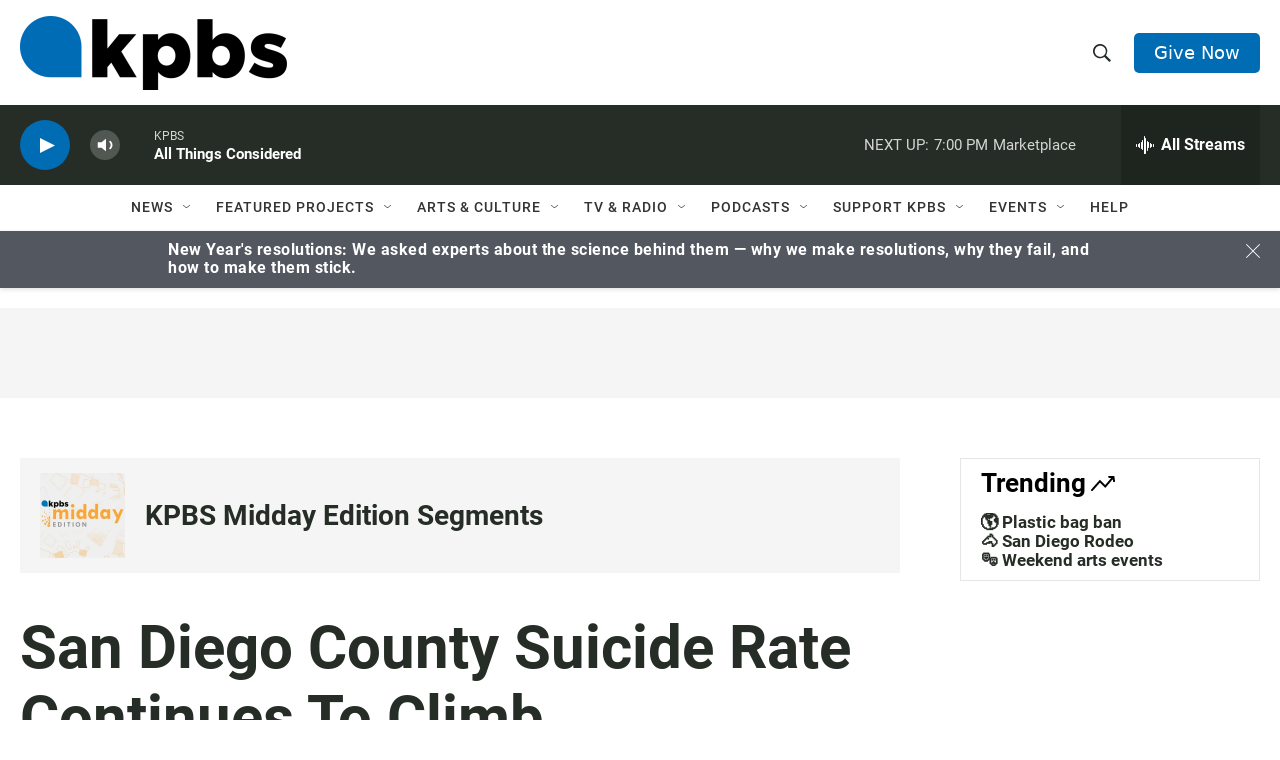

--- FILE ---
content_type: text/html; charset=utf-8
request_url: https://www.google.com/recaptcha/api2/anchor?ar=1&k=6LdRF8EbAAAAAGBCqO-5QNT28BvYzHDqkcBs-hO7&co=aHR0cHM6Ly93d3cua3Bicy5vcmc6NDQz&hl=en&v=PoyoqOPhxBO7pBk68S4YbpHZ&size=invisible&anchor-ms=20000&execute-ms=30000&cb=lvhi7je8l0xm
body_size: 48755
content:
<!DOCTYPE HTML><html dir="ltr" lang="en"><head><meta http-equiv="Content-Type" content="text/html; charset=UTF-8">
<meta http-equiv="X-UA-Compatible" content="IE=edge">
<title>reCAPTCHA</title>
<style type="text/css">
/* cyrillic-ext */
@font-face {
  font-family: 'Roboto';
  font-style: normal;
  font-weight: 400;
  font-stretch: 100%;
  src: url(//fonts.gstatic.com/s/roboto/v48/KFO7CnqEu92Fr1ME7kSn66aGLdTylUAMa3GUBHMdazTgWw.woff2) format('woff2');
  unicode-range: U+0460-052F, U+1C80-1C8A, U+20B4, U+2DE0-2DFF, U+A640-A69F, U+FE2E-FE2F;
}
/* cyrillic */
@font-face {
  font-family: 'Roboto';
  font-style: normal;
  font-weight: 400;
  font-stretch: 100%;
  src: url(//fonts.gstatic.com/s/roboto/v48/KFO7CnqEu92Fr1ME7kSn66aGLdTylUAMa3iUBHMdazTgWw.woff2) format('woff2');
  unicode-range: U+0301, U+0400-045F, U+0490-0491, U+04B0-04B1, U+2116;
}
/* greek-ext */
@font-face {
  font-family: 'Roboto';
  font-style: normal;
  font-weight: 400;
  font-stretch: 100%;
  src: url(//fonts.gstatic.com/s/roboto/v48/KFO7CnqEu92Fr1ME7kSn66aGLdTylUAMa3CUBHMdazTgWw.woff2) format('woff2');
  unicode-range: U+1F00-1FFF;
}
/* greek */
@font-face {
  font-family: 'Roboto';
  font-style: normal;
  font-weight: 400;
  font-stretch: 100%;
  src: url(//fonts.gstatic.com/s/roboto/v48/KFO7CnqEu92Fr1ME7kSn66aGLdTylUAMa3-UBHMdazTgWw.woff2) format('woff2');
  unicode-range: U+0370-0377, U+037A-037F, U+0384-038A, U+038C, U+038E-03A1, U+03A3-03FF;
}
/* math */
@font-face {
  font-family: 'Roboto';
  font-style: normal;
  font-weight: 400;
  font-stretch: 100%;
  src: url(//fonts.gstatic.com/s/roboto/v48/KFO7CnqEu92Fr1ME7kSn66aGLdTylUAMawCUBHMdazTgWw.woff2) format('woff2');
  unicode-range: U+0302-0303, U+0305, U+0307-0308, U+0310, U+0312, U+0315, U+031A, U+0326-0327, U+032C, U+032F-0330, U+0332-0333, U+0338, U+033A, U+0346, U+034D, U+0391-03A1, U+03A3-03A9, U+03B1-03C9, U+03D1, U+03D5-03D6, U+03F0-03F1, U+03F4-03F5, U+2016-2017, U+2034-2038, U+203C, U+2040, U+2043, U+2047, U+2050, U+2057, U+205F, U+2070-2071, U+2074-208E, U+2090-209C, U+20D0-20DC, U+20E1, U+20E5-20EF, U+2100-2112, U+2114-2115, U+2117-2121, U+2123-214F, U+2190, U+2192, U+2194-21AE, U+21B0-21E5, U+21F1-21F2, U+21F4-2211, U+2213-2214, U+2216-22FF, U+2308-230B, U+2310, U+2319, U+231C-2321, U+2336-237A, U+237C, U+2395, U+239B-23B7, U+23D0, U+23DC-23E1, U+2474-2475, U+25AF, U+25B3, U+25B7, U+25BD, U+25C1, U+25CA, U+25CC, U+25FB, U+266D-266F, U+27C0-27FF, U+2900-2AFF, U+2B0E-2B11, U+2B30-2B4C, U+2BFE, U+3030, U+FF5B, U+FF5D, U+1D400-1D7FF, U+1EE00-1EEFF;
}
/* symbols */
@font-face {
  font-family: 'Roboto';
  font-style: normal;
  font-weight: 400;
  font-stretch: 100%;
  src: url(//fonts.gstatic.com/s/roboto/v48/KFO7CnqEu92Fr1ME7kSn66aGLdTylUAMaxKUBHMdazTgWw.woff2) format('woff2');
  unicode-range: U+0001-000C, U+000E-001F, U+007F-009F, U+20DD-20E0, U+20E2-20E4, U+2150-218F, U+2190, U+2192, U+2194-2199, U+21AF, U+21E6-21F0, U+21F3, U+2218-2219, U+2299, U+22C4-22C6, U+2300-243F, U+2440-244A, U+2460-24FF, U+25A0-27BF, U+2800-28FF, U+2921-2922, U+2981, U+29BF, U+29EB, U+2B00-2BFF, U+4DC0-4DFF, U+FFF9-FFFB, U+10140-1018E, U+10190-1019C, U+101A0, U+101D0-101FD, U+102E0-102FB, U+10E60-10E7E, U+1D2C0-1D2D3, U+1D2E0-1D37F, U+1F000-1F0FF, U+1F100-1F1AD, U+1F1E6-1F1FF, U+1F30D-1F30F, U+1F315, U+1F31C, U+1F31E, U+1F320-1F32C, U+1F336, U+1F378, U+1F37D, U+1F382, U+1F393-1F39F, U+1F3A7-1F3A8, U+1F3AC-1F3AF, U+1F3C2, U+1F3C4-1F3C6, U+1F3CA-1F3CE, U+1F3D4-1F3E0, U+1F3ED, U+1F3F1-1F3F3, U+1F3F5-1F3F7, U+1F408, U+1F415, U+1F41F, U+1F426, U+1F43F, U+1F441-1F442, U+1F444, U+1F446-1F449, U+1F44C-1F44E, U+1F453, U+1F46A, U+1F47D, U+1F4A3, U+1F4B0, U+1F4B3, U+1F4B9, U+1F4BB, U+1F4BF, U+1F4C8-1F4CB, U+1F4D6, U+1F4DA, U+1F4DF, U+1F4E3-1F4E6, U+1F4EA-1F4ED, U+1F4F7, U+1F4F9-1F4FB, U+1F4FD-1F4FE, U+1F503, U+1F507-1F50B, U+1F50D, U+1F512-1F513, U+1F53E-1F54A, U+1F54F-1F5FA, U+1F610, U+1F650-1F67F, U+1F687, U+1F68D, U+1F691, U+1F694, U+1F698, U+1F6AD, U+1F6B2, U+1F6B9-1F6BA, U+1F6BC, U+1F6C6-1F6CF, U+1F6D3-1F6D7, U+1F6E0-1F6EA, U+1F6F0-1F6F3, U+1F6F7-1F6FC, U+1F700-1F7FF, U+1F800-1F80B, U+1F810-1F847, U+1F850-1F859, U+1F860-1F887, U+1F890-1F8AD, U+1F8B0-1F8BB, U+1F8C0-1F8C1, U+1F900-1F90B, U+1F93B, U+1F946, U+1F984, U+1F996, U+1F9E9, U+1FA00-1FA6F, U+1FA70-1FA7C, U+1FA80-1FA89, U+1FA8F-1FAC6, U+1FACE-1FADC, U+1FADF-1FAE9, U+1FAF0-1FAF8, U+1FB00-1FBFF;
}
/* vietnamese */
@font-face {
  font-family: 'Roboto';
  font-style: normal;
  font-weight: 400;
  font-stretch: 100%;
  src: url(//fonts.gstatic.com/s/roboto/v48/KFO7CnqEu92Fr1ME7kSn66aGLdTylUAMa3OUBHMdazTgWw.woff2) format('woff2');
  unicode-range: U+0102-0103, U+0110-0111, U+0128-0129, U+0168-0169, U+01A0-01A1, U+01AF-01B0, U+0300-0301, U+0303-0304, U+0308-0309, U+0323, U+0329, U+1EA0-1EF9, U+20AB;
}
/* latin-ext */
@font-face {
  font-family: 'Roboto';
  font-style: normal;
  font-weight: 400;
  font-stretch: 100%;
  src: url(//fonts.gstatic.com/s/roboto/v48/KFO7CnqEu92Fr1ME7kSn66aGLdTylUAMa3KUBHMdazTgWw.woff2) format('woff2');
  unicode-range: U+0100-02BA, U+02BD-02C5, U+02C7-02CC, U+02CE-02D7, U+02DD-02FF, U+0304, U+0308, U+0329, U+1D00-1DBF, U+1E00-1E9F, U+1EF2-1EFF, U+2020, U+20A0-20AB, U+20AD-20C0, U+2113, U+2C60-2C7F, U+A720-A7FF;
}
/* latin */
@font-face {
  font-family: 'Roboto';
  font-style: normal;
  font-weight: 400;
  font-stretch: 100%;
  src: url(//fonts.gstatic.com/s/roboto/v48/KFO7CnqEu92Fr1ME7kSn66aGLdTylUAMa3yUBHMdazQ.woff2) format('woff2');
  unicode-range: U+0000-00FF, U+0131, U+0152-0153, U+02BB-02BC, U+02C6, U+02DA, U+02DC, U+0304, U+0308, U+0329, U+2000-206F, U+20AC, U+2122, U+2191, U+2193, U+2212, U+2215, U+FEFF, U+FFFD;
}
/* cyrillic-ext */
@font-face {
  font-family: 'Roboto';
  font-style: normal;
  font-weight: 500;
  font-stretch: 100%;
  src: url(//fonts.gstatic.com/s/roboto/v48/KFO7CnqEu92Fr1ME7kSn66aGLdTylUAMa3GUBHMdazTgWw.woff2) format('woff2');
  unicode-range: U+0460-052F, U+1C80-1C8A, U+20B4, U+2DE0-2DFF, U+A640-A69F, U+FE2E-FE2F;
}
/* cyrillic */
@font-face {
  font-family: 'Roboto';
  font-style: normal;
  font-weight: 500;
  font-stretch: 100%;
  src: url(//fonts.gstatic.com/s/roboto/v48/KFO7CnqEu92Fr1ME7kSn66aGLdTylUAMa3iUBHMdazTgWw.woff2) format('woff2');
  unicode-range: U+0301, U+0400-045F, U+0490-0491, U+04B0-04B1, U+2116;
}
/* greek-ext */
@font-face {
  font-family: 'Roboto';
  font-style: normal;
  font-weight: 500;
  font-stretch: 100%;
  src: url(//fonts.gstatic.com/s/roboto/v48/KFO7CnqEu92Fr1ME7kSn66aGLdTylUAMa3CUBHMdazTgWw.woff2) format('woff2');
  unicode-range: U+1F00-1FFF;
}
/* greek */
@font-face {
  font-family: 'Roboto';
  font-style: normal;
  font-weight: 500;
  font-stretch: 100%;
  src: url(//fonts.gstatic.com/s/roboto/v48/KFO7CnqEu92Fr1ME7kSn66aGLdTylUAMa3-UBHMdazTgWw.woff2) format('woff2');
  unicode-range: U+0370-0377, U+037A-037F, U+0384-038A, U+038C, U+038E-03A1, U+03A3-03FF;
}
/* math */
@font-face {
  font-family: 'Roboto';
  font-style: normal;
  font-weight: 500;
  font-stretch: 100%;
  src: url(//fonts.gstatic.com/s/roboto/v48/KFO7CnqEu92Fr1ME7kSn66aGLdTylUAMawCUBHMdazTgWw.woff2) format('woff2');
  unicode-range: U+0302-0303, U+0305, U+0307-0308, U+0310, U+0312, U+0315, U+031A, U+0326-0327, U+032C, U+032F-0330, U+0332-0333, U+0338, U+033A, U+0346, U+034D, U+0391-03A1, U+03A3-03A9, U+03B1-03C9, U+03D1, U+03D5-03D6, U+03F0-03F1, U+03F4-03F5, U+2016-2017, U+2034-2038, U+203C, U+2040, U+2043, U+2047, U+2050, U+2057, U+205F, U+2070-2071, U+2074-208E, U+2090-209C, U+20D0-20DC, U+20E1, U+20E5-20EF, U+2100-2112, U+2114-2115, U+2117-2121, U+2123-214F, U+2190, U+2192, U+2194-21AE, U+21B0-21E5, U+21F1-21F2, U+21F4-2211, U+2213-2214, U+2216-22FF, U+2308-230B, U+2310, U+2319, U+231C-2321, U+2336-237A, U+237C, U+2395, U+239B-23B7, U+23D0, U+23DC-23E1, U+2474-2475, U+25AF, U+25B3, U+25B7, U+25BD, U+25C1, U+25CA, U+25CC, U+25FB, U+266D-266F, U+27C0-27FF, U+2900-2AFF, U+2B0E-2B11, U+2B30-2B4C, U+2BFE, U+3030, U+FF5B, U+FF5D, U+1D400-1D7FF, U+1EE00-1EEFF;
}
/* symbols */
@font-face {
  font-family: 'Roboto';
  font-style: normal;
  font-weight: 500;
  font-stretch: 100%;
  src: url(//fonts.gstatic.com/s/roboto/v48/KFO7CnqEu92Fr1ME7kSn66aGLdTylUAMaxKUBHMdazTgWw.woff2) format('woff2');
  unicode-range: U+0001-000C, U+000E-001F, U+007F-009F, U+20DD-20E0, U+20E2-20E4, U+2150-218F, U+2190, U+2192, U+2194-2199, U+21AF, U+21E6-21F0, U+21F3, U+2218-2219, U+2299, U+22C4-22C6, U+2300-243F, U+2440-244A, U+2460-24FF, U+25A0-27BF, U+2800-28FF, U+2921-2922, U+2981, U+29BF, U+29EB, U+2B00-2BFF, U+4DC0-4DFF, U+FFF9-FFFB, U+10140-1018E, U+10190-1019C, U+101A0, U+101D0-101FD, U+102E0-102FB, U+10E60-10E7E, U+1D2C0-1D2D3, U+1D2E0-1D37F, U+1F000-1F0FF, U+1F100-1F1AD, U+1F1E6-1F1FF, U+1F30D-1F30F, U+1F315, U+1F31C, U+1F31E, U+1F320-1F32C, U+1F336, U+1F378, U+1F37D, U+1F382, U+1F393-1F39F, U+1F3A7-1F3A8, U+1F3AC-1F3AF, U+1F3C2, U+1F3C4-1F3C6, U+1F3CA-1F3CE, U+1F3D4-1F3E0, U+1F3ED, U+1F3F1-1F3F3, U+1F3F5-1F3F7, U+1F408, U+1F415, U+1F41F, U+1F426, U+1F43F, U+1F441-1F442, U+1F444, U+1F446-1F449, U+1F44C-1F44E, U+1F453, U+1F46A, U+1F47D, U+1F4A3, U+1F4B0, U+1F4B3, U+1F4B9, U+1F4BB, U+1F4BF, U+1F4C8-1F4CB, U+1F4D6, U+1F4DA, U+1F4DF, U+1F4E3-1F4E6, U+1F4EA-1F4ED, U+1F4F7, U+1F4F9-1F4FB, U+1F4FD-1F4FE, U+1F503, U+1F507-1F50B, U+1F50D, U+1F512-1F513, U+1F53E-1F54A, U+1F54F-1F5FA, U+1F610, U+1F650-1F67F, U+1F687, U+1F68D, U+1F691, U+1F694, U+1F698, U+1F6AD, U+1F6B2, U+1F6B9-1F6BA, U+1F6BC, U+1F6C6-1F6CF, U+1F6D3-1F6D7, U+1F6E0-1F6EA, U+1F6F0-1F6F3, U+1F6F7-1F6FC, U+1F700-1F7FF, U+1F800-1F80B, U+1F810-1F847, U+1F850-1F859, U+1F860-1F887, U+1F890-1F8AD, U+1F8B0-1F8BB, U+1F8C0-1F8C1, U+1F900-1F90B, U+1F93B, U+1F946, U+1F984, U+1F996, U+1F9E9, U+1FA00-1FA6F, U+1FA70-1FA7C, U+1FA80-1FA89, U+1FA8F-1FAC6, U+1FACE-1FADC, U+1FADF-1FAE9, U+1FAF0-1FAF8, U+1FB00-1FBFF;
}
/* vietnamese */
@font-face {
  font-family: 'Roboto';
  font-style: normal;
  font-weight: 500;
  font-stretch: 100%;
  src: url(//fonts.gstatic.com/s/roboto/v48/KFO7CnqEu92Fr1ME7kSn66aGLdTylUAMa3OUBHMdazTgWw.woff2) format('woff2');
  unicode-range: U+0102-0103, U+0110-0111, U+0128-0129, U+0168-0169, U+01A0-01A1, U+01AF-01B0, U+0300-0301, U+0303-0304, U+0308-0309, U+0323, U+0329, U+1EA0-1EF9, U+20AB;
}
/* latin-ext */
@font-face {
  font-family: 'Roboto';
  font-style: normal;
  font-weight: 500;
  font-stretch: 100%;
  src: url(//fonts.gstatic.com/s/roboto/v48/KFO7CnqEu92Fr1ME7kSn66aGLdTylUAMa3KUBHMdazTgWw.woff2) format('woff2');
  unicode-range: U+0100-02BA, U+02BD-02C5, U+02C7-02CC, U+02CE-02D7, U+02DD-02FF, U+0304, U+0308, U+0329, U+1D00-1DBF, U+1E00-1E9F, U+1EF2-1EFF, U+2020, U+20A0-20AB, U+20AD-20C0, U+2113, U+2C60-2C7F, U+A720-A7FF;
}
/* latin */
@font-face {
  font-family: 'Roboto';
  font-style: normal;
  font-weight: 500;
  font-stretch: 100%;
  src: url(//fonts.gstatic.com/s/roboto/v48/KFO7CnqEu92Fr1ME7kSn66aGLdTylUAMa3yUBHMdazQ.woff2) format('woff2');
  unicode-range: U+0000-00FF, U+0131, U+0152-0153, U+02BB-02BC, U+02C6, U+02DA, U+02DC, U+0304, U+0308, U+0329, U+2000-206F, U+20AC, U+2122, U+2191, U+2193, U+2212, U+2215, U+FEFF, U+FFFD;
}
/* cyrillic-ext */
@font-face {
  font-family: 'Roboto';
  font-style: normal;
  font-weight: 900;
  font-stretch: 100%;
  src: url(//fonts.gstatic.com/s/roboto/v48/KFO7CnqEu92Fr1ME7kSn66aGLdTylUAMa3GUBHMdazTgWw.woff2) format('woff2');
  unicode-range: U+0460-052F, U+1C80-1C8A, U+20B4, U+2DE0-2DFF, U+A640-A69F, U+FE2E-FE2F;
}
/* cyrillic */
@font-face {
  font-family: 'Roboto';
  font-style: normal;
  font-weight: 900;
  font-stretch: 100%;
  src: url(//fonts.gstatic.com/s/roboto/v48/KFO7CnqEu92Fr1ME7kSn66aGLdTylUAMa3iUBHMdazTgWw.woff2) format('woff2');
  unicode-range: U+0301, U+0400-045F, U+0490-0491, U+04B0-04B1, U+2116;
}
/* greek-ext */
@font-face {
  font-family: 'Roboto';
  font-style: normal;
  font-weight: 900;
  font-stretch: 100%;
  src: url(//fonts.gstatic.com/s/roboto/v48/KFO7CnqEu92Fr1ME7kSn66aGLdTylUAMa3CUBHMdazTgWw.woff2) format('woff2');
  unicode-range: U+1F00-1FFF;
}
/* greek */
@font-face {
  font-family: 'Roboto';
  font-style: normal;
  font-weight: 900;
  font-stretch: 100%;
  src: url(//fonts.gstatic.com/s/roboto/v48/KFO7CnqEu92Fr1ME7kSn66aGLdTylUAMa3-UBHMdazTgWw.woff2) format('woff2');
  unicode-range: U+0370-0377, U+037A-037F, U+0384-038A, U+038C, U+038E-03A1, U+03A3-03FF;
}
/* math */
@font-face {
  font-family: 'Roboto';
  font-style: normal;
  font-weight: 900;
  font-stretch: 100%;
  src: url(//fonts.gstatic.com/s/roboto/v48/KFO7CnqEu92Fr1ME7kSn66aGLdTylUAMawCUBHMdazTgWw.woff2) format('woff2');
  unicode-range: U+0302-0303, U+0305, U+0307-0308, U+0310, U+0312, U+0315, U+031A, U+0326-0327, U+032C, U+032F-0330, U+0332-0333, U+0338, U+033A, U+0346, U+034D, U+0391-03A1, U+03A3-03A9, U+03B1-03C9, U+03D1, U+03D5-03D6, U+03F0-03F1, U+03F4-03F5, U+2016-2017, U+2034-2038, U+203C, U+2040, U+2043, U+2047, U+2050, U+2057, U+205F, U+2070-2071, U+2074-208E, U+2090-209C, U+20D0-20DC, U+20E1, U+20E5-20EF, U+2100-2112, U+2114-2115, U+2117-2121, U+2123-214F, U+2190, U+2192, U+2194-21AE, U+21B0-21E5, U+21F1-21F2, U+21F4-2211, U+2213-2214, U+2216-22FF, U+2308-230B, U+2310, U+2319, U+231C-2321, U+2336-237A, U+237C, U+2395, U+239B-23B7, U+23D0, U+23DC-23E1, U+2474-2475, U+25AF, U+25B3, U+25B7, U+25BD, U+25C1, U+25CA, U+25CC, U+25FB, U+266D-266F, U+27C0-27FF, U+2900-2AFF, U+2B0E-2B11, U+2B30-2B4C, U+2BFE, U+3030, U+FF5B, U+FF5D, U+1D400-1D7FF, U+1EE00-1EEFF;
}
/* symbols */
@font-face {
  font-family: 'Roboto';
  font-style: normal;
  font-weight: 900;
  font-stretch: 100%;
  src: url(//fonts.gstatic.com/s/roboto/v48/KFO7CnqEu92Fr1ME7kSn66aGLdTylUAMaxKUBHMdazTgWw.woff2) format('woff2');
  unicode-range: U+0001-000C, U+000E-001F, U+007F-009F, U+20DD-20E0, U+20E2-20E4, U+2150-218F, U+2190, U+2192, U+2194-2199, U+21AF, U+21E6-21F0, U+21F3, U+2218-2219, U+2299, U+22C4-22C6, U+2300-243F, U+2440-244A, U+2460-24FF, U+25A0-27BF, U+2800-28FF, U+2921-2922, U+2981, U+29BF, U+29EB, U+2B00-2BFF, U+4DC0-4DFF, U+FFF9-FFFB, U+10140-1018E, U+10190-1019C, U+101A0, U+101D0-101FD, U+102E0-102FB, U+10E60-10E7E, U+1D2C0-1D2D3, U+1D2E0-1D37F, U+1F000-1F0FF, U+1F100-1F1AD, U+1F1E6-1F1FF, U+1F30D-1F30F, U+1F315, U+1F31C, U+1F31E, U+1F320-1F32C, U+1F336, U+1F378, U+1F37D, U+1F382, U+1F393-1F39F, U+1F3A7-1F3A8, U+1F3AC-1F3AF, U+1F3C2, U+1F3C4-1F3C6, U+1F3CA-1F3CE, U+1F3D4-1F3E0, U+1F3ED, U+1F3F1-1F3F3, U+1F3F5-1F3F7, U+1F408, U+1F415, U+1F41F, U+1F426, U+1F43F, U+1F441-1F442, U+1F444, U+1F446-1F449, U+1F44C-1F44E, U+1F453, U+1F46A, U+1F47D, U+1F4A3, U+1F4B0, U+1F4B3, U+1F4B9, U+1F4BB, U+1F4BF, U+1F4C8-1F4CB, U+1F4D6, U+1F4DA, U+1F4DF, U+1F4E3-1F4E6, U+1F4EA-1F4ED, U+1F4F7, U+1F4F9-1F4FB, U+1F4FD-1F4FE, U+1F503, U+1F507-1F50B, U+1F50D, U+1F512-1F513, U+1F53E-1F54A, U+1F54F-1F5FA, U+1F610, U+1F650-1F67F, U+1F687, U+1F68D, U+1F691, U+1F694, U+1F698, U+1F6AD, U+1F6B2, U+1F6B9-1F6BA, U+1F6BC, U+1F6C6-1F6CF, U+1F6D3-1F6D7, U+1F6E0-1F6EA, U+1F6F0-1F6F3, U+1F6F7-1F6FC, U+1F700-1F7FF, U+1F800-1F80B, U+1F810-1F847, U+1F850-1F859, U+1F860-1F887, U+1F890-1F8AD, U+1F8B0-1F8BB, U+1F8C0-1F8C1, U+1F900-1F90B, U+1F93B, U+1F946, U+1F984, U+1F996, U+1F9E9, U+1FA00-1FA6F, U+1FA70-1FA7C, U+1FA80-1FA89, U+1FA8F-1FAC6, U+1FACE-1FADC, U+1FADF-1FAE9, U+1FAF0-1FAF8, U+1FB00-1FBFF;
}
/* vietnamese */
@font-face {
  font-family: 'Roboto';
  font-style: normal;
  font-weight: 900;
  font-stretch: 100%;
  src: url(//fonts.gstatic.com/s/roboto/v48/KFO7CnqEu92Fr1ME7kSn66aGLdTylUAMa3OUBHMdazTgWw.woff2) format('woff2');
  unicode-range: U+0102-0103, U+0110-0111, U+0128-0129, U+0168-0169, U+01A0-01A1, U+01AF-01B0, U+0300-0301, U+0303-0304, U+0308-0309, U+0323, U+0329, U+1EA0-1EF9, U+20AB;
}
/* latin-ext */
@font-face {
  font-family: 'Roboto';
  font-style: normal;
  font-weight: 900;
  font-stretch: 100%;
  src: url(//fonts.gstatic.com/s/roboto/v48/KFO7CnqEu92Fr1ME7kSn66aGLdTylUAMa3KUBHMdazTgWw.woff2) format('woff2');
  unicode-range: U+0100-02BA, U+02BD-02C5, U+02C7-02CC, U+02CE-02D7, U+02DD-02FF, U+0304, U+0308, U+0329, U+1D00-1DBF, U+1E00-1E9F, U+1EF2-1EFF, U+2020, U+20A0-20AB, U+20AD-20C0, U+2113, U+2C60-2C7F, U+A720-A7FF;
}
/* latin */
@font-face {
  font-family: 'Roboto';
  font-style: normal;
  font-weight: 900;
  font-stretch: 100%;
  src: url(//fonts.gstatic.com/s/roboto/v48/KFO7CnqEu92Fr1ME7kSn66aGLdTylUAMa3yUBHMdazQ.woff2) format('woff2');
  unicode-range: U+0000-00FF, U+0131, U+0152-0153, U+02BB-02BC, U+02C6, U+02DA, U+02DC, U+0304, U+0308, U+0329, U+2000-206F, U+20AC, U+2122, U+2191, U+2193, U+2212, U+2215, U+FEFF, U+FFFD;
}

</style>
<link rel="stylesheet" type="text/css" href="https://www.gstatic.com/recaptcha/releases/PoyoqOPhxBO7pBk68S4YbpHZ/styles__ltr.css">
<script nonce="Q0w-vTcmh9qWPPIcyLeyuQ" type="text/javascript">window['__recaptcha_api'] = 'https://www.google.com/recaptcha/api2/';</script>
<script type="text/javascript" src="https://www.gstatic.com/recaptcha/releases/PoyoqOPhxBO7pBk68S4YbpHZ/recaptcha__en.js" nonce="Q0w-vTcmh9qWPPIcyLeyuQ">
      
    </script></head>
<body><div id="rc-anchor-alert" class="rc-anchor-alert"></div>
<input type="hidden" id="recaptcha-token" value="[base64]">
<script type="text/javascript" nonce="Q0w-vTcmh9qWPPIcyLeyuQ">
      recaptcha.anchor.Main.init("[\x22ainput\x22,[\x22bgdata\x22,\x22\x22,\[base64]/[base64]/bmV3IFpbdF0obVswXSk6Sz09Mj9uZXcgWlt0XShtWzBdLG1bMV0pOks9PTM/bmV3IFpbdF0obVswXSxtWzFdLG1bMl0pOks9PTQ/[base64]/[base64]/[base64]/[base64]/[base64]/[base64]/[base64]/[base64]/[base64]/[base64]/[base64]/[base64]/[base64]/[base64]\\u003d\\u003d\x22,\[base64]\\u003d\x22,\x22LjrDnsOiw7QHwoTDhkUkNW47M8OKwpYYfcKyw78vfEPCtMKUblbDhcO7w6JJw5vDksKrw6pcXSg2w6fCgCVBw4VVWTk3w7jDuMKTw4/DpsKHwrg9wqzCijYRwoTCkcKKGsOnw5J+Z8OlKgHCq03Ch8Ksw67Cqmhda8OSw5kWHHwGYm3CoMOuU2PDkMKXwplaw7gvbHnDsAgHwrHDuMK+w7bCv8Ksw7dbVEMGMk0vQwbCtsOQc1xww6vCnh3CiVIQwpMewp0AwpfDsMOTwp43w7vCk8K9wrDDrh/DsyPDpAtPwrduAUfCpsOAw7jCrMKBw4jCocO/bcKtU8O0w5XCsWTChMKPwpNFwrTCmHd2w6fDpMKyJigewqzCnTzDqw/ClMOtwr/Cr18Vwr9ewobCkcOJK8KuQ8OLdERVOyw/SMKEwpwSw7Qbams0UMOECEUQLSbDoydzc8OCNB4HPMK2IVHCpW7CikQRw5Zvw57Cp8O9w7lKwpXDszM3OANpwprCg8Ouw6LChHnDly/DrcO+wrdLw4PCsBxFwpnCsh/[base64]/DkMO4wrbDq8O1bkQxwpzDn8KGwrcrRHXDssO2bnHDrcOGRW7DicOCw5QCYsOdYcKqwq0/SX3DssKtw6PDnQfCicKSw6vCpG7DusK0wokxXWFVHF4Lwp/Dq8OnWTLDpAE4RMOyw79fw70Ow7d7PXfCl8OtJ0DCvMK2CcOzw6bDgyd8w6/CgEN7wrZiwqvDnwfDscOMwpVUHMKIwp/DvcOfw6bCqMKxwr9lIxXDgwhIe8O9wozCp8Kow53DiMKaw7jCr8KbM8OKS1vCrMO0wqknFVZDJsORMEDCiMKAwoLCvsO0b8KzwovDpHHDgMKtwr3DgEdyw77CmMKrDcOQKMOGVXpuGMKRfSN/JDbCoWVLw4RELw1+FcOYw7DDkW3Dq2fDlsO9CMOHXMOywrfCgMKJwqnCgBYew6xaw4grUnchwoLDucK7AHItWsOpwpRHUcKZwrfCsSDDpMK4C8KDRcK8TsKbccKLw4JHwrZDw5Efw54Ewq8bSRXDnQfCsXBbw6AZw5AYLBzChMK1wpLCncOGC2TDmD/[base64]/Cq8Kbw54uwozDjsO+w6LCvzNeAMKmw7nDmMKJw6QGXsOsw5PCgcOWwqUYDcKnDzrCgUwUwprClcOnP0vCuCtzw5lxRzpZbUjCosOibhUSw7FqwpUOfz1OV3MYw63DgsKhwodWwqYpNlsdIsKTCQtLacKbwqvCucKRcMOeR8OYw7/ClsKODsOkMsKuw70lwqczwpDCq8Otw7oPwrtMw6XDtsKeAMKqQcKxdxTDmcKgw7EJDHXChMO2MkvCsCbDoWTCjWMPUiHCjw7Dnl9cEn5Bf8KTQcOtw7RaAXfCq1hKI8KtcDJKwoI/w5bDgsKpGsKIwoTCmsOQw5ZUw55oA8KXEmfDlsOsasOcw4XCnEjCvcKrwosKMsOHIirCoMOECF1TPsOGw5/CgSfDrcOjAn8+woTDgTjCg8OgwpTDk8ODYSTDosKFwoXCiG3CkmcEw4HDn8KKwoUxw4Mxwp/DvsKVwo7DhW/DrMKNwqvDulpAwptUw5UAw4HDkcKvZMKuw6ocO8OdAMKCZCfCtMKkwrQhw5LCowbCqyoXWQrDjzMxwr7ClDs3SzrCgDLCn8OnW8KNwr9EfjrDu8KlMCwNwr7CvMOow7DCp8K+Y8Oywp0fPXvCtcKOXTk4wq3CnUfCi8K/w7nDqGzDkmfCgsKuURF3O8KIwrAZUxfDpcKewop8AUDCl8OvYMOVKF0qMsK7LzRiOsO+csKGOQ0HR8KOwr/DgsK9ScO7czQowqXDhWFPwofCjzDDocODw5g2CFbChsKLY8KECMOoZcKJIwhhw5cQw63CmSXDjMKGPyvCmsOxwqLChcKrBcKdUX0cFcOFwqXDkiNgH2Q1w5rDvsOOEcOaF1B7AMOpwr/[base64]/[base64]/[base64]/w6fDmHHDoC/[base64]/[base64]/wp3DvDjDvcOHwr/CtsK4fcKnw4TCmMOtwrHDvBATDcKlbcOgBwcMYcOlQjnCjCPDhcKfZMOJSsKvwrbCscK7fxnChMKmw63CsBFXwqnDrF0wTMOHaQtpwqjDmgfDlcKHw6LChcOEw6oXKMOdw6DChsKmCMOVwqY2wpnDtcK5wo7Ch8KaMRs/[base64]/[base64]/LMKDw4MawpRSwrPDvsOLZBBiYsKkw5jCkHTDuX1dOMK1EB0JDUHDr0AbAWPDtzjDvMOiw7zCpXlowqfCi0IHQn50fsOwwoVyw61Ew7gYC23CoFQDw4tOa23CjgzDlDHDiMOlw7zCszNsKcOIwqXDpsO6AVY+U3xTw5Y0XcKvw5/CsVliw5VIHhVJwqZKwpzDnjQgSWplw4ZwYcOCIMKtwqzDuMK/w49Uw6PCuA7DmcOdw5EqesKSwo1aw6F4EgpZw7IYaMOwKDDDhMK+JcOMTMOrfsOwNsKtFQzCvsK/J8OUwqFmYT8Iw4jCkAHDgAvDucOiISXDu1knwoxxFsKVw40+w7seO8O1AMOlCDE0Cg0Mw64fw6jDshTDrHMXw7/CmMOhYScdUsOxwpTCo1kuw6okesOcw7vCs8K5wqDCs0/CrW1leB8AVsKTG8Kfa8OObsKqwqhsw6Jyw7cIaMOhw7tQOcOfKG1OAcOCwpo2w5TCnAIoXh9YwpJ0w7PCrWlcwofDvcOycAEkO8KzGW7CiBzCmcKNSsOYIkTDtl/[base64]/[base64]/DmjQhw7AEYMK5w6rDm3rCtsO/SMO0wptIw5ghw59FwpdfRnPDkUYZwpgmb8OLw4ZbMsKqQcOzMDNew6/DtwrCuA3CpVHDsUzCh3TDgHR1VQDCrkjDqmgBFcKrwrc3wpIqwrYnwocTw6xFbMKlIhbDlhMiJ8Khwr51WzJVwp9KMsKow5JKw4LCqcOAwq53CsOXwosEEMOHwo/DnsKBw4/[base64]/[base64]/w43CuD8awo/[base64]/Cjn3DkMOyw45Awr/CtsKLPi/[base64]/woDDnn01w4vClMOjKlktwqTDt8OAKcOWNCfDr17Dj0s3w5RIQBDDnMOJwpURVGjDhyTCosOWDUrDgcKEKCEtF8OqHEN9wpHDpcKHWFsQwoVURnlJw6E0PyTDpMKhwoc/KsODw7fCr8OUNwbCl8OSw4nDhz3DicOUw5oWw7oWGFDCnMKDL8OdRRXCocKKCV/[base64]/CucKTwpQgwot2w7wIw79Dwq/DkcODwovDlsKfWBMlHCVmd0BWwpwZw6/DnsOuw7LComvCm8OocBkewo9jAGIJw6RgQG7DqBPDs3w6w4lXwqgSwoF/wpgSwqzCiFRadcO8wrPDgjFdw7bChi/Dk8OOXcKUw6zCkcK2wrPDpsKYw7bDhk/DiVB7w7bDgkYsHcO/w7IQwonCvCjCncKGXMKCwonDiMOkZsKFwpR1CxLDgcOcDS9sJnQhCxdrEAvDusO5d00Lw5hHw6srPSBlwpzDt8OISFdta8KjAGJtZi4XV8O5e8OcFMKLWcKww78awpdtwpM/w7gmw6ITPzAjCCRzwpI3IRTDrsKZwrZpwqvDvC3CqAPChcKbw47DmW3Dj8O7RMKHwql1w6fCm34NAiAXAMKVaCsoFsKBJsK4WgzCnk/Dt8KsOhZfwosewqxQwp7DnsKMfmYKAcKmw7fCghLDmiLCj8Krwr7CoFVfShd2wo91wovCvWDDtk7Ctzp3wqLCvWrDpljCmg/DpsOiw5Y8w65lDE/[base64]/IA/Du1zCpcKFw73Dh3tacQHDhjs4fWzDkcOKwrU+RsKtDUobwr9JUH1+w4fDt8OYw6PCoCANwoF0Aj4ZwoNaw73CrRRrwq9iE8KYwoXCncOsw64mw7xIIsOrwqjDvcOlGcOswoHCuV3DoBLCj8OowrrDqzcSGiBCwo/DkAbDssKoU3zCnRxhwqXColnCinIOw5Zaw4PDhMO+wokzwpXDsT/[base64]/NkvDsFx1wqYbw67DksKGw4HDvsOlNcOlwqsMb8KrfcK4w4TChXUUNynCpHrDhh7CicK/w5nDm8Oiwpd8wpYKehzCrwnCnk/CuD3DlsOcwp9ZDMK3w4lKZMKPcsOLPMOaw4PCksKBw5sVwoITw4XDrRsaw6YCwpjDpgNwIcOtTsKbw5/[base64]/SsO2GhYow7Y1w650w6lxZzl5PBPDvMO1fh7CjFcGw7bDkcOXw4HDtkPDlEHCvMK+w6sIw6jDrklkJcOPw6wcw7LCtQ/DsDDClcOqw7rCvkjCnMK8wofCvmnDgcO9w6zCtcOOwqHCrngjXsOPwpkDw7TCpcOOdEjCscOReHLDqSfDtw4iw7DDjhDDtXzDk8K3EmXCqsKCw4VmWsKWEhAfYBHDlGs3w79bIBXCnmfDosOHwr4awpRowqJvJMOxwopBEMKGwrYsWjIdw5zDvsO4J8OrSQo/[base64]/wqkMOw7CmsOAwq4rw4jDlcKGLwslwpRqwovCvcK8KgoeWMKRIQtOwrUXwrzDjVcnEsKgw7wPBUEAHVFgO0Q0w4kxf8OTE8OqWQnCusOYa37Dp37Cu8KGR8KONWADesK/wq14OcKWUgPDssKGJcOYw5wNwqUvJyTDg8OmYMOhE3TCscO8w7cOw4cUwpLCi8Ogw7JbFUMyYcKIw6cDPsOuwp8Swo9owpVNOsKlUGfCr8OUCsK1YcOWJjfCnMOLwpjCsMOGZVhZw7nDrS8xGgLCtUrCpgQyw7XDmwfCjQ4yU0/CkktGwq/[base64]/wohPw4FyCcOcamR2w5IOYcO6FWcpw7pMw4zCkkA6w4NSw5RCw6zDrxZuJT5kZsKqZ8KoG8KoZncnXcOhwqDCmcO6w54iN8KBO8KNw7LDmcOGD8OXw7LDv35LAcK3cUA2UsK1wqRfYH/DgsKtw71iQ0sSw7JSXMKCwpEGecKpwoLDkHAEX3Uow5AVwq8aNEMRWMKDZcK2Pk3DjsKKworDsF1/HsOYc3JLw4rDpsKpL8O6W8KDwoRzwrfDrhMfwo8TL1DCpkNfw4ElMzvCtMOjRBVhTnTDmsOMaSLCrRXDoiZ6cBB+wqnDuH/[base64]/CtcO+ZQnCkHHDgQAOwobCviFyNcOiTAZUDGR2wqnCg8K4OWhaehHCisKlwp1xw7nCgcOtZsOQYMKkwo7CoghEKEXCtXsSwrw6woHDlsKzYGl3wrrDgFlPw4vCrsOmF8OAUcOYahhNwqnDhhjCuHHCh1JOccKPw6huWSFIwqUPeSzColYxe8KBwqrCugxNw5fCkh/[base64]/DuMOZwq0bFsO3ccO9VcOBOFJWLUfCuMODd8Onw4/DsMKuwrDDsGY1wpfCkFARNwHCtVzDsmvCl8OZcSvCjsKrNw4iw7fCicKJwrhOV8Ksw54yw4UkwokuEipOTcKtwrp1wrPCnFHDh8K8BhDCiBjDv8K7wqZgTUtaMSPCm8ORI8Kkb8KWeMOaw74Fwp/CscOMd8Ozw4NOGsO8Ry3DjAEawrrCs8OswpoWwpzCucO7wpteecOdVMKIM8OnKMOMIHbDmBFGw6JdwonDhCZPwpLCs8KmwoXDtRQNccOZw5kYfGYnw4x9w5t9DcK8RMKXw7/DiwEMYMKQPWDCk0YWw6NuYlrCusKyw60EwqnCocKyFlgOwqN8XDNOwpxCFsO7wp9aVMOVwoTCpV9zwpzDr8O1w5IadAhFH8OpVxNLwrVgOMKow5LCusKEw6AZwrfDi0tLwpFowrd8QS02FcOcCHnDowzCgMOvw6IMwptDwolCW1ppRcKeAj/CuMKsesO3Ih1+TS3Do01TwqbDlU1ZW8KAw7xJw6NGwpx2w5Vcdkh7IMObYcOPw71Tw75Vw4/DrcKDMMKSwrRtMAogYMKZw6dTABEeRAM4wo7DqcO7DMK+FcOoExTCozLCv8OeL8KhG3plw5LDmMOxbcO+wrcpFcKGfnfDssOcwoDCqWfCvWsGw4fCj8KNw7p/TXtQH8KoFT/DixfCt1s/wrfCkMOaw5bDu1vDsTZpeyhBGcOSwoU/T8Opw5tzwqRlD8OYwpnDs8Oxw7cZwpLClC55VR7Cp8K/wp96ccKMwqfDv8Knw7bDhUkPwqc7TA0BH1YUw6wpwqdpwo0FCMKRKsK7w6nDp1UaP8OJw4/CiMOgFg8Kw4vCh3DDv2vDjh7Ct8OPYAhBC8O9S8O1w413w73ChEXCmcOlw7TCocO8w5MNTjBKbMOqfyjDjsOADT82wqcjwoTDg8Oiw5LDvcOywqTCvz9bw67Cv8K9wo1awo7DggVTwqbDqMKtw6sIwpsKPMKUEsOSw4vCk20gcxN5wpPDvsKNwpnCqAzDinzDkRHCmz/CqC3Dh28mwrZTWz3CiMKrw6bCkMKtwptdQirCtcK+wojDmXpxO8K0w6/ClBJnw6xdKVIAwoAFYkbCnHkvw5YHKhZXw5LChh4dw6ZYV8KTUhjDhVfCn8Odw6PDtMKGccK/[base64]/DgcOIw6thTsONe1PCicKKLj1vTiAKwodYwpVPQ0XDu8OkWAnDq8KmAFc9wp9PT8OMwqDCpibCmFjDkzLCtMKrwpTCo8O/RcKvTmHCrGhnw612QMOdw4sww6oFKMODBB3DtMKyQ8Khw73DuMKGcFg+JsKYwrHDjTYsw5TDlFHCosKpD8OfFRbCmQjDtTjCpcOGA1TDkyQWwqZ8B0x0JMOZw6R8BcKSw77CvmbCgHLDr8Kyw73DuS4uw4bDogwmOMORwqvDrmnCgjgvw7/[base64]/ScKGw5vDnMOpOsKLBA/DgwUfA8O1wonDmsO4w6FKZcOlAMOqwoTDjcOvUmN9wpzCi1HDs8O/OsOiwqbDvUrCqjFsYcOGEixiGMOKw6Z6w7kawo7CkMOZPi5Jw7vChyvDhcKccDgiw7zCsCbCrcKHwr3Dr37CqhknFWrDhSsRUsK5wqPCgTnCtMOhWgjDqQRRD1pcWsKOcH7CtsOZwohswqAMwr9TCMKCwpDDrsOywoLDkl/CmmMfJsKcGMO9C3PCpcO9egAHUsOxUU1nBDzDrsO+wrDDo13DjsKFw6Akw4UDwrICwq85anDCn8KCPcOBE8KnIcKETsO6wqY4wpYBUyUHElQ+w7DDnFjDn2VCwoXCrsOLcT8pAwbDm8K3Hgx2H8KtKR3Cj8KkHhgnwrhvwr/[base64]/[base64]/Dj8KSO8KKW8OeEMKkejY6UnJ4w5LCr8OvPx5Vw5PDp2jCs8Ogw5/[base64]/JlA9wpfCgCEew5bDkXV1wq0ow4YAQ3PCuMOJw4HCmMKOewPCj3fCncKrGcOcwoBFW0/DqXvDo0gNE8OAw6dSZMKaLBTCsFvDshVtw5lKazXDocKqw6I8worClkvDhH8sPx9hacO1dRVZw40+OcOww7FOwqVObjUlw6AOw6TDgcKbAMODw5DCswzDplQyZHLDo8K1MxhEw5XDrSbCjMKSw4UuSDLDtcOTM3/CqMO4IHYHVcKSaMOgw4hwQE7DiMO2w7DDnQbClcO2JMKoYsKgYMOSVwUBBsKjwoTDsAQpwqIaLgbDqhjDn2rCu8OSITMHwofDpcOYwqvCrMOEwoo4wq4bw7cYw5xFwrsCwqHDucOPw7VCwrJ6bmbCu8K5wpcgwoF/w6NIH8OmOcK/w4bCrMKSw49nFEfCsMOBw67Cp1/[base64]/ChT/CgsKuKcK9UcKtEA5DWsO7w43CmcKPwrJzAcKww7tWKhkTewPDt8K2wqshwo0OPMKWw4QcCVt8AhzDgTVXwo/CksK9w5rCmSNxw60kSDTCucKZKXdvwq/CoMKiVCVDEjPDtcOaw7R2w7fDnMKVIVc+wpJmfMOjC8K6bSLDhyIMw5Byw7jDoMKYH8OkV100w4/CrXlCw5TDisOfwpzCgkkraQ3CrcKiw6ZlE1BiPMKIMitrw4VXwqApXnXDjsOsB8OfwoBZw6hlwqY6w5RvwqMnw7TCnnrCtmQGMMOwC10cfsOLesK/[base64]/wqZuKcK/w693P8OEwo8xLMKJwpzDtMKiesOURcKxw6/CpXnDvsKRw5Y3ZMOpGMKaUMOmw5/CjcO9FsOUbSTDvBA+w7x5w5bDqMOmJ8OIAsOgNMO6HmoKeUnCtT7Cq8K+BC5sw4IDw73Dq2dTOxbCsDF6UsOaNsOnw7XCusOTwo/CgFrClVzDuHpcw6PCjAfCgMOywrPDnCbDkcKZwqIFw4ltw5pdwrcWO3jCql3DnGhjw5TCizhXBsOCwrgcwqZmFcKlw4/CksOSE8KewrbDvDPCjxzCnDTDtsKgMB0Ow750b1ArwpLDmEwxNgTDhMKFP8ONFRPDpsO8a8OUVcK0bwHDox3CgMO6exEKPMORKcK9wo7DtkfDn08AwqjDqMOkeMOjw73ChUXDicOhw47DgsK6HMOWwoXDviJLw4ZwD8KUw47DoV9UZm/DqAVDw5fCqsKoecONw7DDgcKXUsKUwr5wTMODRcKWG8KJOkI+w4pnwpRGwqRXwpvDhEhNwrJDbWjChF95wpPCh8OoOQBCeHNaAmPClMO/wrXCoTd2w6phPDBsAFwhwrUvf0wtGW0UDF3CrBJAw5HDg3XCu8KSw7HCrFRdDHMpwoDCm3PChMOPw4hMwqZzw7TDkMKLwr4AWB7CqcKIwoI8wpxEwqrCrMK9w7nDomENX25pw755DXYjdCnDq8K8wpdUSi1mVVE/wo/[base64]/CpMKrw75FwqDCpSfCmz7Ck8KuwoFKY3kVcELCu8OXw53Ds1nDmMOkR8KWQjtedcKFwpNtO8O4wog2WcO1wppkC8OeLMKqw7UpIMKxJcOZwrzCi1ZYw48Ke2bDpmvCs8KtwrbDqzNbXwXDmcK5w50Bw4/[base64]/DmTHDlBzCo8OvHAXCm8Opw5zDvmbDncOiwp3Dsh1nw4PCnsOaGhlkw6Mhw6seXRbDvERmAsOawr9Hw4vDvBI0w5dVY8KSXcKbwr3Cg8K9wo3CoFMMwqJSwrnCoMOlwp3DlULDl8OnMMKFw7nCvSBuC1IwNijCjcO7wqFQwp1/[base64]/DjwFkw5cyVxBPfcO8wot8w58mwqg6DF5yw6IzwptbWWYoNsO5w5TDgyRuwpxGWzhOdjHDgMKJw6hyR8KHL8O5DcOuIsKgwo3CsjoLw73Cg8KSOcKzwrFTVsOQXwEPAUxKw7o3wpdyAcOIE3DDtAQsCsOrwq7DlMKMw6kcDxjDusO+TEh9JsKIwr3CmMKFw6/DrMOhwq/DncOxw7vCs1BMc8KVwrctKiIOwr/DljrDusKEw6fDuMO7FcOSwqrCtMOmwqTCkAFlwogucMOSwplZwqdAwpzDmMKmFg/CoWjCnAJ6wrElNsO3wrPDjMK/UcOlw77DlMK0w7VLVAXDk8KmwrPClMOWeB/DiHhww4zDjig9w5vCpFrClH5pVHR9YsOQHh1KfknDv07CrsO6wojCocOaFh/DkVbDoxVjAHfCqcOSw4YGw5pHwq4qwrZ0f0XCgkLDi8KDQcKXAMOuWy5/w4TCqGsHw6vCkljCmMKbUcOWaynCtMO/woHCjcK/w4giwpLClMOMwrXDq3lDwokralbDgcOKw4zCocKiLVU3OCAFwq49OMKLwpNpCcOowpnDnMOUwr3DgMK0w7tJw7/DuMO/w5dSwrZcwq3Chg8KZMO/YlA1wqHDrsOXwoADw4pCw7zDqDATWMKeGMOaEGMhCFR3GWs1ZwbDt0TDvgrCr8KpwoQuwp3CiMKidUQmXi11wpZ1B8ODwqPDrcO7wrxvUMKKw7VxVcOKwpkzUMOWFFHCqcKgWz/CrcOXFEMnNsOfwr5IdAYtAUDCkMOMYkkWaB7CnlIRw7PDr1ZNw7LChkHDmBhywpjCl8K/[base64]/wotQJMKkXcKvZzbDiMKLwrXDsMKiw6PCilJLKcKHwpzCi2IXw5/Dr8OJBcOjw6XClMOXeXBIwojCiD0Pw7vCt8KRYTMwcMOmYBLDksOywrHDmC90M8KoD1TCvcKbWwcAbsOjYU5rw47Dum4Hw5kwGWPChcOpwrDCucOkwr/CpMOlWcO/w7TCm8KUZ8OQw7nDksKgwrrDllkXG8O3wo7Du8ODw7oiFhkAXsOIw5/Dsjxuw6B/w5bCq2lxwqjDtVrCtMKdwqbDqcOxwpTCm8KDXsKQfsKvRsOnwqVIwr1wwrFEw7/Ct8KAw5A+QcO1ZkvCn3nCiz3DjcOAwqnCmVPDo8KcUxUoJhbCvTfDrMO1BcKiZFDCuMK/HGErRsOyQ1nCpMKSFcOaw7JhZmETw7DDgsKvwrnDtD0Kw57Ct8KSNMKxAMOBUCLDoWZpWS/DvWjCrlvDhSwXwrhGPsOPw4RJDsOUdsK1CsOnwrwQJjbCp8K3w49OH8OywoNbwrDDphh1w4HDgjlAI3pYFF7CosK5w6xdwqTDpsOLw7pCw4bDsVIMw5kWE8KCYcO0cMKnwp/CisKKJB3CjVs1woIrwoAawqQ2w79xDcKew5nCqDIAKsONPj/[base64]/YMKKLcOjwpzDu8Kjw5XDm8OyAjfClsO3woAuw53Dv1xdwrgtw6/DogddwpnCjExCwq/Do8K+Ngw7OMKvwrJvNA7CsXDCgcKPw6QNw4rCoUnDo8OMw60JT1oCwqcNwrvCncKNDMO7wpLCtcKzwqwhw7LCpcKHwq9QC8O6wrEqw4zClgUKEgNFw7zDkn94w7/CjMK/[base64]/CrsORwqLCvMOpYcK3Wx0gw4NLe8K8wojCtQrCqMKNwp3CvMO9LB7DhRLCisKsWMObCX41EHo5w77Dh8OVw70ow4tKwrJLwoBKOwNsJHNcwrXDoWEfLsOzwqLDu8KhRTTCtMKfV053wqkDBMO/wqbDo8OGwrJZB2sxwp5TesKmL2vDg8KEwr0Gw7XDl8OjJ8KQCsOHR8OJHcKTw5LDkMO6wr3DimnDvcOrU8Ouw6UQJmvCoAjCqcOxwrfCk8K5w7jDlkPCgcOfwokRYMKFJcK9VXAzw5l8w55GQFoQUMONUDrDt27CncO5TjzCqj/DjUQXEsOxwp/ClsOYw4tvw7kfw4h2WMOgVsKTWsKuwpcaR8KewphMDAfCg8KeecKVwrPCvcOYGcKkGQ7DsHVLw4Jldz7CgxY7YMKow7nDpW/[base64]/Dv8Otw4NnwqPCqsOOe0APO8Kcw57CpcOoJ8KGw6Y6w7oBw6FvD8Omw5fDkcOZw6XCnMOOwptzP8OvMzvCqAhBw6cgw6tLBcKIOSd6LA3CssKKUjlbGGdewoUrwrnCjBTCtH1mwosePcOORcOkwoZMTMObTz0UwoTDnMKDMsO8wr/DiEh2PcKCw4HCqsOxVCjDl8O4dMOFw73ClsKQAcOYWMOywpTDlzcvw6cawrvDgmlDTMKxDShMw5zCsyvCqcOlUMO5Y8K8w7zCs8OUZsKpwojChsODwp9UdG9VwpvCmMKbwrVNfMO2WcK6w5N3esKxwqF4w4/ClcOOLMO+w5rDrcKVDFvDmCPDmcKOwqLClcKIcxFcCcOVfsOHwrc7woYcG0I2IDdpwr7Cr3rCpsOjVRPDkXLCuENvekXDnnMQWsOYP8O5GmDDqkzDosKow7hewp8GWRLCqMKuw5o9KlHCjjfDnExRK8O3w5jDuxRgw7jCgMKSKV40w7bCucO1VAzCvW8Lwpx/dMKCLsKgw4zDn0TDssKtwrjCvMK8wr1te8KQwpDCsQwbw4bDksOffynCgg0rNQrCqXTDi8Ovw6RsPBjDi0/DuMOawr8EwoHDkiHDuyIcwqbCiS7Ch8OHLmQ6EjTCv2TDksO0wpLDsMK1V1PDtn/DgMOQE8K9w7rCogcIw6E8IsKUTVNpbcOCw5MlwrPDqUNfT8OPGkkLw4XDgMO/wp7DpcKbwrHCm8KCw4stOsK2woVZwobCiMKoJgUlw4PDhcKRwoPCisKhW8Klw4A+C15Lw6gUwphQDChQw7k/[base64]/Dr8O0Bhwew6vCr8OIEcKWJ8KvwrUMTcK4CcKtw5dcUcODQHR1w4jCk8OPBhYrKMKqwovDvyVxVinDmsOkOMOJal0nd0rDv8KEKSZeS2MqCMKWA0XCmcO/asK5HMOewrrCmsOuUSTDqGwxw6nDqMObwpjClcOGZyDDtRrDs8KZwoQ5QFrCl8Osw57CncKdD8Kmw798SX7DviB8VA7CmsOyGQzCvX3DtCsHwqJNR2TCk3IwwofDvwl2w7fCrcO/w5TDlxzCgcKiwpRPwp7DvMKmw4R5w5cWwrLChBfCnsKaYUUNCMKFEwodCcOewp/DlsO4w4rCncK4w6XCrsK7d0LDvMOewpXDlcKtIgkPw5V2ECZBP8KFFMOnQ8KLwolKwqZ9ExFTw5nDh30Kwoppwq/DrTVAwr3Cj8OgwqzCpi4acyJ8VxbClcOLPwsdwohPasOJw4NcVcOIL8K6wrDDiSLDtcOhw6/CpSRdworDpxvCtsKRasKOw7XCkAgjw6tmB8OKw6VFAw/CjQ9AccOqwrnDr8OOw7TCkRtSwoQxPg3DgTbCrnbDusOXbBgzw7HCj8OKw5vDuMOGwozDlMOSWBnCj8KNw5/[base64]/DlBULRcKUNifClsOIaXVSIxrDmsO+wr/CmCwgC8O4w5zCixdVI3vDjiTDqWsEwr9tdcKfw5/DlcK7K3xVw5TCvXvCvVlcw4wpw5DCrTsIRgNBwqTCoMK0d8KZFDbDkE/DrsKIw4TDrj5LT8OjdHzDlx3CmsOzwqc/[base64]/CucO+JSHDmU7CpsKrw63DtQHDrml4UcKeJnnCkGfDq8OKw7M8T8K+diNpT8KGw4fCuSzCpMOBIMO1wrTDqMKnwrp6AR/Coh/DpiA9w7N+w67DhMKlw7/ClcKww5LCoiRaXcKSV1stSGbDmGU6wrXDg1DCiGbChcOwwqRAw6wqEMOFW8OqWcKCw5xHWkHDu8Oyw6tOY8OwVTDCu8KywqnDssOOCiPCqCVddcKPw5bDhEXCvX/DmR7CisKEJcOow5p5P8KALDQcdMOnw7fDt8KKwrZgSVnDvMOJw6/[base64]/JxB/GsKSwpDDrH/Dmw7CsnJ5wrXCg8KMBF7CrHl8dVLDq0nCuV5dwpwxw6/CnsK4wpzDsQnDuMOdw6/[base64]/Ck3Znw7PDgzXCpAMOwqjDgMOZGRjDrxDCi8KnDzDDsirDosKyKcO7YMOtw5jDqsKnw4gswqzCkcKOa3/[base64]/CnhvCq8KPwrvCgAtywrZvw7jCpsK5w5XCmmXDkzoowq/CqMK5w50Ywp3DjAMQwpjCu1FfAMODGcOFw6xSw45Gw5DCksOUPiF2wqtTw5XCjTvDnlnDiU3DhyYMw5R5YMK+WGDCk0UxJnoae8OXwprCiDc2w6PDpMOhwo/Drx9CZgYsw4bDhH7Ds2M9PCBJYcKzwqYSZ8OPw6fDmQsAE8OOwqzDs8K9bMOVWMOawodcNMORABRoS8Oiw6fCn8KIwq5rw6gCQGzCsA7DisKmw5PDh8KuAA59c0QAAErDgXnCujLDkgJFwonChkfChSnCmcK7w7wcwp1dKmFHDcOpw5HDijMowq/CoQkfwrrDoFRcw6sgw6ddw48fwpTCgMOJBcO0wrNHOlJ5w6HCn3rCn8KZE2wawoTDp0kTAMKQeh4SAzJpP8OTwrDDgMKAZMOCwr3DpQTDoyjDsDEhw7/CgT/DjzfDo8OMOnoNwq7DgzzDsT3Cu8KKVm8HVsK/w5pvAS3DjcKgw7LCjcK5S8OLwrtpeCESEA7CujzDgcK5VcK7KkfCuEd/ScKqwr5Bw7l7wpXCnsOowqbCgcKdCMO/[base64]/DgTPChMOqwo8Pw4oCw5/DiE0bwqJFwpnCq3nCucK/w63DnMOzTsOKwqR/JgBwwrjCs8Obw5pmw6jCtcK5JwbDmB3DhULCjsORQ8Ojw6Y2wqtawqQuw6Yvw4s9w4DDlcKUKsOCwonDisKVY8KUc8O4OsKAUMKkwpLCr3dJw7sWwqJ9wqTDqmrCvEvCoVvCm2/[base64]/CocOVDQvCrsKww7DDoABrwoVPw7MFK8KrF0ZwXSsfwqpEwoHDs0EPUMOJH8KLUsKow63DpcOsWSTDmcO1KsOnP8KYw6IIw6lew6/CvcK/w7oMwrDDmMKpw7g1w5zDhRTDpTEww4YswoMHwrfDl3ULGMKdw53Dl8K1cVoLHcKFw59VwoPDmj8kw6fDgcO+wpTDh8KGwpDDtcKZCsKDwppGw5wJwrtew5XCjjAUw5DCjTjDsWnDmC4KYMOEwpYew5gdEcKfwofDmsKwQBPCsSAqd1zCvMOBEsKUwpnDlT/CqH8SWMO7w7Rlwq1HODc/w53Dh8KKQ8OBUcK/w510wrvDoUfDqsKOIjrDmwbCqcOYw5lNOxLDsWZuwoMVw4ofNUDDrMOHwrZDHXHCgsKPVDDDgGwVwr7CjBLCgVHDgjsqwrnDnzPDmhtwUTg3w4fDlgHCsMKrWzUyUMORC3nCjcOBw6PCtQbCpcKGAEt3w4kVwqoRbHXCv3DDvMKWw7cbwrHDlzTDgggkwo3DmVdSSks/wps2w4XDhcODw5IFw5RpcMOLdV8dFQJBbi3CtcKsw4kawowiw6zDm8OoL8KjesKTAkXCk2/DtcK6XA4+NUxgw6dYNWrDkcKqd8KowrTDu37ClcKGwr/DrcKdwpPDuQLCgMKsdnDDpcKewoLDiMKbw6jCo8ObYg/DhFLDpsOKwo/Cv8OJQ8OWw7jDnUUyACwYRMOCcFVaPcKpAMO7JAFuwpDCj8KmdcKpeXw4wpDDvBYUw4c+PsK8w4DCj24wwqcGNsKqw7fCgcOkw4jCqsK/DcKCFzJJCAHDlMOew4gzw4xAYFwVw6TDhmLDvsKpw5HCssOMwoXCn8KMwrksRsKNelrCrQ7DuMOfwoYkOcO/[base64]/RV7DhcK7TytuIcOrwoIAKQkGdcO4w7rDiUXDjMOjU8KAU8KbJMKUw6RcX3oMBCwZXiBPw7rDnVVxUQZWw41+w7MQw47Djx9wTiJ9BU7CscK6w69afikYM8Oswr/DljLDscOOGW3DpTYCMjx2wqrCsFcuwqkVOnnCnMO1w4DCtFTCp1rDliMBwrHDgMKBw5Fiw5JsTRfCqMO6w5LDucOGa8O+XMOjw5FHw7kcUz7CkcKMwrXClnMxVS/[base64]/ahHDvxEyw6jChCrChWJLwoTDjz7DiVYew4bDm3hQw6o5wq3Cv1TComcCwp7CokxVPEgsR3jDgBA1NMObD0PCp8OFGMOaw4dgTsKqw5XCkMKDw7PCmh7DnXAoGGEcDXV8w4PDjyhtbiDCgyliw7/CmsOHw5JJPsK8wp/Cr0NyJcKcHm7Dj0HClh01woHDg8O9FhRMwprDuj/Cv8KONcK3w6RKwqIVw6xeSsO3GMO/[base64]/[base64]/FFPDhMKfwpLDukjDg8O5cMKiw4jCgMKOW8K3ScOPWnPCosKqV0jDscKXPsOjOU3CjcOySMO4w7ZeAsKLwr3CjS5twrMjPTMQwrrCsz/DucOPw67Do8OLClxow7rDncKYw4rCjHfDpyRCwqsuUMO9UMO6wrHCvcK8w6vCoArCssOOW8KeGcOVwpPCmngZXE5dBsKQaMKNXsKKwq/Co8KOw5Qqw7o3wrLCkAIawonCoB/DllPCsmvClF0Fw5jDrsKMD8KawqRJR10kwrPCqcO6Ng7CsGBTwq0Pw6ljbsKieU03XsK0KGnDpRp/[base64]/w63Ds8OOwrw6wpElw5tewobDkRsUen7Cg0g9QcKZHcKbwp3DoCLClw7CnXl8esKIw758ABLCn8O8wrbCmDHCm8O+wo3DlgNRBiHDvjbDksKxwrFWw5/[base64]/CgHsjwqnDhCtww4LDqEVHfALDuHrCrMOLwoTDg8O0w71iMStcw4HCh8K+IMK7w79Cwp/CksOFw7zDlcKPHcOkw6zCsn8mw4ssThEjw4YiQMOIfRNSw7EfwqDCt0Mdw5bCnsKWO34lHSfCjirCm8O9w7/Ci8KxwppYGlRiwpLDvzjCncOQBDhawoXDh8Kzw61AaUEzw6zDgUDDncKTwpFxGsK0WMKGwp/Dr2/Cr8OswoZQwrUgAcOywpsjRsKWwp/Cl8KTwo3CkmrDv8KZwphgwrVTwp1FKsOaw5xWwojCmjpWL0HDo8Ogw59/aBU0wobDuRrCi8O8w4Imw7/CtgbDmgc/Q3HCiArDjlgLbx3DgjLDjcKUwqDCnMOWw6tVQ8K5asOLw67CjnvCmV/DmQvDiB/CuVvCscOfwqY+wrpLw618SiDCk8OkwrPCvMKlw4PCkFDDhMKBw5dOOA4Wwoklw6MzQg3CqsO6w5Mxwq1WagrDjcKHUsK/TnINwrJzEWrCgcKPwqfDisOeYzHCn1rCrsOUeMOaOMKFw6fCkcOMNUNCwpzCi8KmCsKBNm7DvFzCncKLw6ApB13DnRvChsOrw4HCm2Q4dMORw6EJw6FvwrE3Zl5vHRY/[base64]/CiCTDtw7Dm2BkDMOBJz48wq3CjsOsCcOZIzda\x22],null,[\x22conf\x22,null,\x226LdRF8EbAAAAAGBCqO-5QNT28BvYzHDqkcBs-hO7\x22,0,null,null,null,0,[21,125,63,73,95,87,41,43,42,83,102,105,109,121],[1017145,739],0,null,null,null,null,0,null,0,null,700,1,null,0,\[base64]/76lBhnEnQkZnOKMAhk\\u003d\x22,0,0,null,null,1,null,0,1,null,null,null,0],\x22https://www.kpbs.org:443\x22,null,[3,1,1],null,null,null,1,3600,[\x22https://www.google.com/intl/en/policies/privacy/\x22,\x22https://www.google.com/intl/en/policies/terms/\x22],\x22POv/uKJkFlX9B4Mg691Yvdn4H2or/VTW73/Drg1Mg+0\\u003d\x22,1,0,null,1,1768622265430,0,0,[178],null,[199,1,215],\x22RC-TSnsjS3eaBAKIw\x22,null,null,null,null,null,\x220dAFcWeA43Ci-YBzMDXatljFW6SZCp4CNAPV1walobf6mW1ElKYDnl1r6_rzLYPPxJJ3PLccTQHTbQCA8iEdPFCpZXbSBMCcoQ6Q\x22,1768705065284]");
    </script></body></html>

--- FILE ---
content_type: text/html; charset=utf-8
request_url: https://www.google.com/recaptcha/api2/aframe
body_size: -249
content:
<!DOCTYPE HTML><html><head><meta http-equiv="content-type" content="text/html; charset=UTF-8"></head><body><script nonce="cYckVwqn6UhPZaTUjF2moA">/** Anti-fraud and anti-abuse applications only. See google.com/recaptcha */ try{var clients={'sodar':'https://pagead2.googlesyndication.com/pagead/sodar?'};window.addEventListener("message",function(a){try{if(a.source===window.parent){var b=JSON.parse(a.data);var c=clients[b['id']];if(c){var d=document.createElement('img');d.src=c+b['params']+'&rc='+(localStorage.getItem("rc::a")?sessionStorage.getItem("rc::b"):"");window.document.body.appendChild(d);sessionStorage.setItem("rc::e",parseInt(sessionStorage.getItem("rc::e")||0)+1);localStorage.setItem("rc::h",'1768618667104');}}}catch(b){}});window.parent.postMessage("_grecaptcha_ready", "*");}catch(b){}</script></body></html>

--- FILE ---
content_type: text/css
request_url: https://tags.srv.stackadapt.com/sa.css
body_size: -11
content:
:root {
    --sa-uid: '0-85ae5b33-f237-5bef-60da-dade82a2f7df';
}

--- FILE ---
content_type: text/javascript
request_url: https://c.lytics.io/cid/6391159f1a53f5899d8f47c6e4826772?assign=false&callback=u_592343827299180200
body_size: -403
content:
u_592343827299180200("")